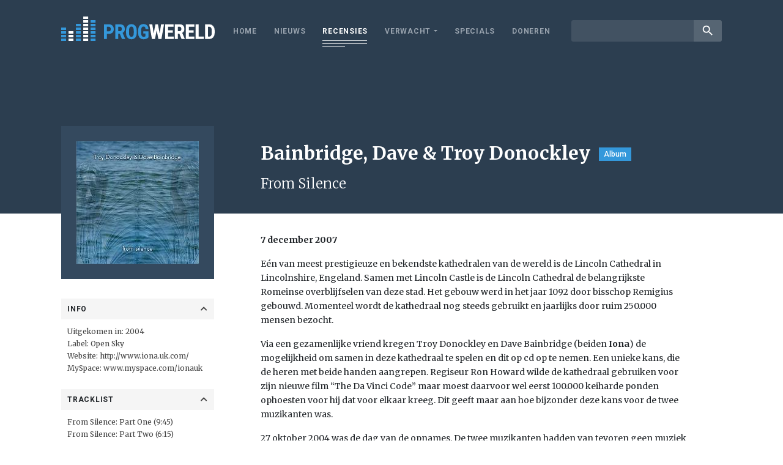

--- FILE ---
content_type: text/html; charset=UTF-8
request_url: https://www.progwereld.org/recensie/bainbridge-dave-troy-donockley-from-silence/
body_size: 11605
content:
<!DOCTYPE html>
<html lang="nl-NL" id="html" prefix="og: http://ogp.me/ns#">
<head>
    <!-- Global site tag (gtag.js) - Google Analytics -->
    <script async src="https://www.googletagmanager.com/gtag/js?id=UA-148577803-1"></script>
    <script>
        window.dataLayer = window.dataLayer || [];
        function gtag(){dataLayer.push(arguments);}
        gtag('js', new Date());

        gtag('config', 'UA-148577803-1');
    </script>
    <meta charset="UTF-8">
    <meta name="viewport" content="width=device-width, initial-scale=1.0, maximum-scale=1.0, user-scalable=no" />
    <title>Dave Bainbridge &#038; Troy Donockley &#8211; From Silence &#8211; Progwereld</title>
<meta name='robots' content='max-image-preview:large' />
	<style>img:is([sizes="auto" i], [sizes^="auto," i]) { contain-intrinsic-size: 3000px 1500px }</style>
	<!-- Tags generated by Easy Social Share Buttons for WordPress v7.3 - https://socialsharingplugin.com. You see this message only because you have debug mode ON -->
<meta property="og:locale" content="nl_NL" />
<meta property="og:type" content="article" />
<meta property="og:title" content="Dave Bainbridge &amp; Troy Donockley &#8211; From Silence" />
<meta property="og:description" content="Eén van meest prestigieuze en bekendste kathedralen van de wereld is de Lincoln Cathedral in Lincolnshire, Engeland. Samen met Lincoln Castle is" />
<meta property="og:url" content="https://www.progwereld.org/recensie/bainbridge-dave-troy-donockley-from-silence/" />
<meta property="og:site_name" content="Progwereld" />
<meta property="article:section" content="Nieuws" />
<meta property="og:image" content="https://www.progwereld.org/wp-content/uploads/2007/12/bainbridge-dave-troy-donockley-from-silence.jpg" />
<meta property="og:image:secure_url" content="https://www.progwereld.org/wp-content/uploads/2007/12/bainbridge-dave-troy-donockley-from-silence.jpg" />
<meta property="og:image:width" content="200" />
<meta property="og:image:height" content="200" />
<link rel='dns-prefetch' href='//cdnjs.cloudflare.com' />
<link rel='dns-prefetch' href='//fonts.googleapis.com' />
<script type="text/javascript">
/* <![CDATA[ */
window._wpemojiSettings = {"baseUrl":"https:\/\/s.w.org\/images\/core\/emoji\/16.0.1\/72x72\/","ext":".png","svgUrl":"https:\/\/s.w.org\/images\/core\/emoji\/16.0.1\/svg\/","svgExt":".svg","source":{"concatemoji":"https:\/\/www.progwereld.org\/wp-includes\/js\/wp-emoji-release.min.js?ver=6.8.3"}};
/*! This file is auto-generated */
!function(s,n){var o,i,e;function c(e){try{var t={supportTests:e,timestamp:(new Date).valueOf()};sessionStorage.setItem(o,JSON.stringify(t))}catch(e){}}function p(e,t,n){e.clearRect(0,0,e.canvas.width,e.canvas.height),e.fillText(t,0,0);var t=new Uint32Array(e.getImageData(0,0,e.canvas.width,e.canvas.height).data),a=(e.clearRect(0,0,e.canvas.width,e.canvas.height),e.fillText(n,0,0),new Uint32Array(e.getImageData(0,0,e.canvas.width,e.canvas.height).data));return t.every(function(e,t){return e===a[t]})}function u(e,t){e.clearRect(0,0,e.canvas.width,e.canvas.height),e.fillText(t,0,0);for(var n=e.getImageData(16,16,1,1),a=0;a<n.data.length;a++)if(0!==n.data[a])return!1;return!0}function f(e,t,n,a){switch(t){case"flag":return n(e,"\ud83c\udff3\ufe0f\u200d\u26a7\ufe0f","\ud83c\udff3\ufe0f\u200b\u26a7\ufe0f")?!1:!n(e,"\ud83c\udde8\ud83c\uddf6","\ud83c\udde8\u200b\ud83c\uddf6")&&!n(e,"\ud83c\udff4\udb40\udc67\udb40\udc62\udb40\udc65\udb40\udc6e\udb40\udc67\udb40\udc7f","\ud83c\udff4\u200b\udb40\udc67\u200b\udb40\udc62\u200b\udb40\udc65\u200b\udb40\udc6e\u200b\udb40\udc67\u200b\udb40\udc7f");case"emoji":return!a(e,"\ud83e\udedf")}return!1}function g(e,t,n,a){var r="undefined"!=typeof WorkerGlobalScope&&self instanceof WorkerGlobalScope?new OffscreenCanvas(300,150):s.createElement("canvas"),o=r.getContext("2d",{willReadFrequently:!0}),i=(o.textBaseline="top",o.font="600 32px Arial",{});return e.forEach(function(e){i[e]=t(o,e,n,a)}),i}function t(e){var t=s.createElement("script");t.src=e,t.defer=!0,s.head.appendChild(t)}"undefined"!=typeof Promise&&(o="wpEmojiSettingsSupports",i=["flag","emoji"],n.supports={everything:!0,everythingExceptFlag:!0},e=new Promise(function(e){s.addEventListener("DOMContentLoaded",e,{once:!0})}),new Promise(function(t){var n=function(){try{var e=JSON.parse(sessionStorage.getItem(o));if("object"==typeof e&&"number"==typeof e.timestamp&&(new Date).valueOf()<e.timestamp+604800&&"object"==typeof e.supportTests)return e.supportTests}catch(e){}return null}();if(!n){if("undefined"!=typeof Worker&&"undefined"!=typeof OffscreenCanvas&&"undefined"!=typeof URL&&URL.createObjectURL&&"undefined"!=typeof Blob)try{var e="postMessage("+g.toString()+"("+[JSON.stringify(i),f.toString(),p.toString(),u.toString()].join(",")+"));",a=new Blob([e],{type:"text/javascript"}),r=new Worker(URL.createObjectURL(a),{name:"wpTestEmojiSupports"});return void(r.onmessage=function(e){c(n=e.data),r.terminate(),t(n)})}catch(e){}c(n=g(i,f,p,u))}t(n)}).then(function(e){for(var t in e)n.supports[t]=e[t],n.supports.everything=n.supports.everything&&n.supports[t],"flag"!==t&&(n.supports.everythingExceptFlag=n.supports.everythingExceptFlag&&n.supports[t]);n.supports.everythingExceptFlag=n.supports.everythingExceptFlag&&!n.supports.flag,n.DOMReady=!1,n.readyCallback=function(){n.DOMReady=!0}}).then(function(){return e}).then(function(){var e;n.supports.everything||(n.readyCallback(),(e=n.source||{}).concatemoji?t(e.concatemoji):e.wpemoji&&e.twemoji&&(t(e.twemoji),t(e.wpemoji)))}))}((window,document),window._wpemojiSettings);
/* ]]> */
</script>
<style id='wp-emoji-styles-inline-css' type='text/css'>

	img.wp-smiley, img.emoji {
		display: inline !important;
		border: none !important;
		box-shadow: none !important;
		height: 1em !important;
		width: 1em !important;
		margin: 0 0.07em !important;
		vertical-align: -0.1em !important;
		background: none !important;
		padding: 0 !important;
	}
</style>
<link rel='stylesheet' id='wp-block-library-css' href='https://www.progwereld.org/wp-includes/css/dist/block-library/style.min.css?ver=6.8.3' type='text/css' media='all' />
<style id='classic-theme-styles-inline-css' type='text/css'>
/*! This file is auto-generated */
.wp-block-button__link{color:#fff;background-color:#32373c;border-radius:9999px;box-shadow:none;text-decoration:none;padding:calc(.667em + 2px) calc(1.333em + 2px);font-size:1.125em}.wp-block-file__button{background:#32373c;color:#fff;text-decoration:none}
</style>
<style id='global-styles-inline-css' type='text/css'>
:root{--wp--preset--aspect-ratio--square: 1;--wp--preset--aspect-ratio--4-3: 4/3;--wp--preset--aspect-ratio--3-4: 3/4;--wp--preset--aspect-ratio--3-2: 3/2;--wp--preset--aspect-ratio--2-3: 2/3;--wp--preset--aspect-ratio--16-9: 16/9;--wp--preset--aspect-ratio--9-16: 9/16;--wp--preset--color--black: #000000;--wp--preset--color--cyan-bluish-gray: #abb8c3;--wp--preset--color--white: #ffffff;--wp--preset--color--pale-pink: #f78da7;--wp--preset--color--vivid-red: #cf2e2e;--wp--preset--color--luminous-vivid-orange: #ff6900;--wp--preset--color--luminous-vivid-amber: #fcb900;--wp--preset--color--light-green-cyan: #7bdcb5;--wp--preset--color--vivid-green-cyan: #00d084;--wp--preset--color--pale-cyan-blue: #8ed1fc;--wp--preset--color--vivid-cyan-blue: #0693e3;--wp--preset--color--vivid-purple: #9b51e0;--wp--preset--gradient--vivid-cyan-blue-to-vivid-purple: linear-gradient(135deg,rgba(6,147,227,1) 0%,rgb(155,81,224) 100%);--wp--preset--gradient--light-green-cyan-to-vivid-green-cyan: linear-gradient(135deg,rgb(122,220,180) 0%,rgb(0,208,130) 100%);--wp--preset--gradient--luminous-vivid-amber-to-luminous-vivid-orange: linear-gradient(135deg,rgba(252,185,0,1) 0%,rgba(255,105,0,1) 100%);--wp--preset--gradient--luminous-vivid-orange-to-vivid-red: linear-gradient(135deg,rgba(255,105,0,1) 0%,rgb(207,46,46) 100%);--wp--preset--gradient--very-light-gray-to-cyan-bluish-gray: linear-gradient(135deg,rgb(238,238,238) 0%,rgb(169,184,195) 100%);--wp--preset--gradient--cool-to-warm-spectrum: linear-gradient(135deg,rgb(74,234,220) 0%,rgb(151,120,209) 20%,rgb(207,42,186) 40%,rgb(238,44,130) 60%,rgb(251,105,98) 80%,rgb(254,248,76) 100%);--wp--preset--gradient--blush-light-purple: linear-gradient(135deg,rgb(255,206,236) 0%,rgb(152,150,240) 100%);--wp--preset--gradient--blush-bordeaux: linear-gradient(135deg,rgb(254,205,165) 0%,rgb(254,45,45) 50%,rgb(107,0,62) 100%);--wp--preset--gradient--luminous-dusk: linear-gradient(135deg,rgb(255,203,112) 0%,rgb(199,81,192) 50%,rgb(65,88,208) 100%);--wp--preset--gradient--pale-ocean: linear-gradient(135deg,rgb(255,245,203) 0%,rgb(182,227,212) 50%,rgb(51,167,181) 100%);--wp--preset--gradient--electric-grass: linear-gradient(135deg,rgb(202,248,128) 0%,rgb(113,206,126) 100%);--wp--preset--gradient--midnight: linear-gradient(135deg,rgb(2,3,129) 0%,rgb(40,116,252) 100%);--wp--preset--font-size--small: 13px;--wp--preset--font-size--medium: 20px;--wp--preset--font-size--large: 36px;--wp--preset--font-size--x-large: 42px;--wp--preset--spacing--20: 0.44rem;--wp--preset--spacing--30: 0.67rem;--wp--preset--spacing--40: 1rem;--wp--preset--spacing--50: 1.5rem;--wp--preset--spacing--60: 2.25rem;--wp--preset--spacing--70: 3.38rem;--wp--preset--spacing--80: 5.06rem;--wp--preset--shadow--natural: 6px 6px 9px rgba(0, 0, 0, 0.2);--wp--preset--shadow--deep: 12px 12px 50px rgba(0, 0, 0, 0.4);--wp--preset--shadow--sharp: 6px 6px 0px rgba(0, 0, 0, 0.2);--wp--preset--shadow--outlined: 6px 6px 0px -3px rgba(255, 255, 255, 1), 6px 6px rgba(0, 0, 0, 1);--wp--preset--shadow--crisp: 6px 6px 0px rgba(0, 0, 0, 1);}:where(.is-layout-flex){gap: 0.5em;}:where(.is-layout-grid){gap: 0.5em;}body .is-layout-flex{display: flex;}.is-layout-flex{flex-wrap: wrap;align-items: center;}.is-layout-flex > :is(*, div){margin: 0;}body .is-layout-grid{display: grid;}.is-layout-grid > :is(*, div){margin: 0;}:where(.wp-block-columns.is-layout-flex){gap: 2em;}:where(.wp-block-columns.is-layout-grid){gap: 2em;}:where(.wp-block-post-template.is-layout-flex){gap: 1.25em;}:where(.wp-block-post-template.is-layout-grid){gap: 1.25em;}.has-black-color{color: var(--wp--preset--color--black) !important;}.has-cyan-bluish-gray-color{color: var(--wp--preset--color--cyan-bluish-gray) !important;}.has-white-color{color: var(--wp--preset--color--white) !important;}.has-pale-pink-color{color: var(--wp--preset--color--pale-pink) !important;}.has-vivid-red-color{color: var(--wp--preset--color--vivid-red) !important;}.has-luminous-vivid-orange-color{color: var(--wp--preset--color--luminous-vivid-orange) !important;}.has-luminous-vivid-amber-color{color: var(--wp--preset--color--luminous-vivid-amber) !important;}.has-light-green-cyan-color{color: var(--wp--preset--color--light-green-cyan) !important;}.has-vivid-green-cyan-color{color: var(--wp--preset--color--vivid-green-cyan) !important;}.has-pale-cyan-blue-color{color: var(--wp--preset--color--pale-cyan-blue) !important;}.has-vivid-cyan-blue-color{color: var(--wp--preset--color--vivid-cyan-blue) !important;}.has-vivid-purple-color{color: var(--wp--preset--color--vivid-purple) !important;}.has-black-background-color{background-color: var(--wp--preset--color--black) !important;}.has-cyan-bluish-gray-background-color{background-color: var(--wp--preset--color--cyan-bluish-gray) !important;}.has-white-background-color{background-color: var(--wp--preset--color--white) !important;}.has-pale-pink-background-color{background-color: var(--wp--preset--color--pale-pink) !important;}.has-vivid-red-background-color{background-color: var(--wp--preset--color--vivid-red) !important;}.has-luminous-vivid-orange-background-color{background-color: var(--wp--preset--color--luminous-vivid-orange) !important;}.has-luminous-vivid-amber-background-color{background-color: var(--wp--preset--color--luminous-vivid-amber) !important;}.has-light-green-cyan-background-color{background-color: var(--wp--preset--color--light-green-cyan) !important;}.has-vivid-green-cyan-background-color{background-color: var(--wp--preset--color--vivid-green-cyan) !important;}.has-pale-cyan-blue-background-color{background-color: var(--wp--preset--color--pale-cyan-blue) !important;}.has-vivid-cyan-blue-background-color{background-color: var(--wp--preset--color--vivid-cyan-blue) !important;}.has-vivid-purple-background-color{background-color: var(--wp--preset--color--vivid-purple) !important;}.has-black-border-color{border-color: var(--wp--preset--color--black) !important;}.has-cyan-bluish-gray-border-color{border-color: var(--wp--preset--color--cyan-bluish-gray) !important;}.has-white-border-color{border-color: var(--wp--preset--color--white) !important;}.has-pale-pink-border-color{border-color: var(--wp--preset--color--pale-pink) !important;}.has-vivid-red-border-color{border-color: var(--wp--preset--color--vivid-red) !important;}.has-luminous-vivid-orange-border-color{border-color: var(--wp--preset--color--luminous-vivid-orange) !important;}.has-luminous-vivid-amber-border-color{border-color: var(--wp--preset--color--luminous-vivid-amber) !important;}.has-light-green-cyan-border-color{border-color: var(--wp--preset--color--light-green-cyan) !important;}.has-vivid-green-cyan-border-color{border-color: var(--wp--preset--color--vivid-green-cyan) !important;}.has-pale-cyan-blue-border-color{border-color: var(--wp--preset--color--pale-cyan-blue) !important;}.has-vivid-cyan-blue-border-color{border-color: var(--wp--preset--color--vivid-cyan-blue) !important;}.has-vivid-purple-border-color{border-color: var(--wp--preset--color--vivid-purple) !important;}.has-vivid-cyan-blue-to-vivid-purple-gradient-background{background: var(--wp--preset--gradient--vivid-cyan-blue-to-vivid-purple) !important;}.has-light-green-cyan-to-vivid-green-cyan-gradient-background{background: var(--wp--preset--gradient--light-green-cyan-to-vivid-green-cyan) !important;}.has-luminous-vivid-amber-to-luminous-vivid-orange-gradient-background{background: var(--wp--preset--gradient--luminous-vivid-amber-to-luminous-vivid-orange) !important;}.has-luminous-vivid-orange-to-vivid-red-gradient-background{background: var(--wp--preset--gradient--luminous-vivid-orange-to-vivid-red) !important;}.has-very-light-gray-to-cyan-bluish-gray-gradient-background{background: var(--wp--preset--gradient--very-light-gray-to-cyan-bluish-gray) !important;}.has-cool-to-warm-spectrum-gradient-background{background: var(--wp--preset--gradient--cool-to-warm-spectrum) !important;}.has-blush-light-purple-gradient-background{background: var(--wp--preset--gradient--blush-light-purple) !important;}.has-blush-bordeaux-gradient-background{background: var(--wp--preset--gradient--blush-bordeaux) !important;}.has-luminous-dusk-gradient-background{background: var(--wp--preset--gradient--luminous-dusk) !important;}.has-pale-ocean-gradient-background{background: var(--wp--preset--gradient--pale-ocean) !important;}.has-electric-grass-gradient-background{background: var(--wp--preset--gradient--electric-grass) !important;}.has-midnight-gradient-background{background: var(--wp--preset--gradient--midnight) !important;}.has-small-font-size{font-size: var(--wp--preset--font-size--small) !important;}.has-medium-font-size{font-size: var(--wp--preset--font-size--medium) !important;}.has-large-font-size{font-size: var(--wp--preset--font-size--large) !important;}.has-x-large-font-size{font-size: var(--wp--preset--font-size--x-large) !important;}
:where(.wp-block-post-template.is-layout-flex){gap: 1.25em;}:where(.wp-block-post-template.is-layout-grid){gap: 1.25em;}
:where(.wp-block-columns.is-layout-flex){gap: 2em;}:where(.wp-block-columns.is-layout-grid){gap: 2em;}
:root :where(.wp-block-pullquote){font-size: 1.5em;line-height: 1.6;}
</style>
<link rel='stylesheet' id='fonts-css' href='https://fonts.googleapis.com/css?family=Merriweather%3A300%2C400%2C700%2C900%7CRoboto%3A300%2C400%2C500%2C700%2C900%7CRoboto+Condensed%3A400%2C700%7CMaterial+Icons&#038;ver=6.8.3' type='text/css' media='all' />
<link rel='stylesheet' id='custom-bootstrap-css' href='https://www.progwereld.org/wp-content/themes/digiboost-theme/assets/plugins/bootstrap/css/bootstrap.min.css?ver=1626807635' type='text/css' media='all' />
<link rel='stylesheet' id='custom-fontawesome-css' href='https://www.progwereld.org/wp-content/themes/digiboost-theme/assets/plugins/fontawesome/css/all.min.css?ver=1626807637' type='text/css' media='all' />
<link rel='stylesheet' id='custom-slick-css' href='https://www.progwereld.org/wp-content/themes/digiboost-theme/assets/plugins/slick/slick.css?ver=1626807633' type='text/css' media='all' />
<link rel='stylesheet' id='custom-ladda-css' href='https://www.progwereld.org/wp-content/themes/digiboost-theme/assets/plugins/ladda/ladda-themeless.min.css?ver=1626807633' type='text/css' media='all' />
<link rel='stylesheet' id='custom-select2-css' href='https://www.progwereld.org/wp-content/themes/digiboost-theme/assets/plugins/select2/css/select2.min.css?ver=1626807639' type='text/css' media='all' />
<link rel='stylesheet' id='custom-select2-bootstrap4-css' href='https://www.progwereld.org/wp-content/themes/digiboost-theme/assets/plugins/select2-bootstrap4/select2-bootstrap4.min.css?ver=1626807632' type='text/css' media='all' />
<link rel='stylesheet' id='custom-main-css' href='https://www.progwereld.org/wp-content/themes/digiboost-theme/assets/css/main.css?ver=1714991821' type='text/css' media='all' />
<link rel='stylesheet' id='arve-css' href='https://www.progwereld.org/wp-content/plugins/advanced-responsive-video-embedder/build/main.css?ver=1763987136' type='text/css' media='all' />
<link rel='stylesheet' id='easy-social-share-buttons-subscribe-css' href='https://www.progwereld.org/wp-content/plugins/easy-social-share-buttons3/assets/css/essb-subscribe.min.css?ver=7.3' type='text/css' media='all' />
<link rel='stylesheet' id='easy-social-share-buttons-css' href='https://www.progwereld.org/wp-content/plugins/easy-social-share-buttons3/assets/css/easy-social-share-buttons.min.css?ver=7.3' type='text/css' media='all' />
<script type="text/javascript" src="https://www.progwereld.org/wp-includes/js/jquery/jquery.min.js?ver=3.7.1" id="jquery-core-js"></script>
<script type="text/javascript" src="https://www.progwereld.org/wp-includes/js/jquery/jquery-migrate.min.js?ver=3.4.1" id="jquery-migrate-js"></script>
<script type="text/javascript" src="https://cdnjs.cloudflare.com/ajax/libs/popper.js/1.14.3/umd/popper.min.js?ver=6.8.3" id="popper-js"></script>
<link rel="https://api.w.org/" href="https://www.progwereld.org/wp-json/" /><link rel="EditURI" type="application/rsd+xml" title="RSD" href="https://www.progwereld.org/xmlrpc.php?rsd" />
<meta name="generator" content="WordPress 6.8.3" />
<link rel="canonical" href="https://www.progwereld.org/recensie/bainbridge-dave-troy-donockley-from-silence/" />
<link rel='shortlink' href='https://www.progwereld.org/?p=723' />
<link rel="alternate" title="oEmbed (JSON)" type="application/json+oembed" href="https://www.progwereld.org/wp-json/oembed/1.0/embed?url=https%3A%2F%2Fwww.progwereld.org%2Frecensie%2Fbainbridge-dave-troy-donockley-from-silence%2F" />
<link rel="alternate" title="oEmbed (XML)" type="text/xml+oembed" href="https://www.progwereld.org/wp-json/oembed/1.0/embed?url=https%3A%2F%2Fwww.progwereld.org%2Frecensie%2Fbainbridge-dave-troy-donockley-from-silence%2F&#038;format=xml" />
<link rel="icon" href="https://www.progwereld.org/wp-content/uploads/2019/09/progwereldfavicon-1-150x150.png" sizes="32x32" />
<link rel="icon" href="https://www.progwereld.org/wp-content/uploads/2019/09/progwereldfavicon-1-200x200.png" sizes="192x192" />
<link rel="apple-touch-icon" href="https://www.progwereld.org/wp-content/uploads/2019/09/progwereldfavicon-1-200x200.png" />
<meta name="msapplication-TileImage" content="https://www.progwereld.org/wp-content/uploads/2019/09/progwereldfavicon-1.png" />

</head>

<body class="wp-singular review-template-default single single-review postid-723 wp-theme-digiboost-theme essb-7.3">

<script async src="https://pagead2.googlesyndication.com/pagead/js/adsbygoogle.js?client=ca-pub-4337341795898054"
        crossorigin="anonymous"></script>

<div class="site-wrapper">
    <header class="site-header">
        <div class="container site-header-container">
            <a class="site-logo" href="https://www.progwereld.org">
                <img src="https://www.progwereld.org/wp-content/themes/digiboost-theme/assets/img/logo.svg" alt="ProgWereld" class="img-fluid logo-img">
            </a>
            <button class="open-menu-btn" id="open-menu-btn" type="button"> <span class="lines"></span> </button>
            <div class="nav-wrapper">
                <div class="nav-container">
                    <nav class="site-nav">
                        <ul id="menu-main-menu" class="site-nav-list"><li id="menu-item-20091891" class="menu-item menu-item-type-post_type menu-item-object-page menu-item-home menu-item-20091891"><a href="https://www.progwereld.org/">Home</a></li>
<li id="menu-item-20091892" class="menu-item menu-item-type-post_type menu-item-object-page menu-item-20091892"><a href="https://www.progwereld.org/nieuws/">Nieuws</a></li>
<li id="menu-item-20091896" class="menu-item menu-item-type-post_type menu-item-object-page menu-item-20091896 current-menu-item"><a href="https://www.progwereld.org/recensies/">Recensies</a></li>
<li id="menu-item-20091900" class="menu-item menu-item-type-custom menu-item-object-custom menu-item-has-children menu-item-20091900"><a href="#">Verwacht</a>
<ul class="sub-menu">
	<li id="menu-item-20091898" class="menu-item menu-item-type-post_type menu-item-object-page menu-item-20091898"><a href="https://www.progwereld.org/verwachte-albums/">Verwachte albums</a></li>
	<li id="menu-item-20091899" class="menu-item menu-item-type-post_type menu-item-object-page menu-item-20091899"><a href="https://www.progwereld.org/verwachte-concerten/">Verwachte concerten</a></li>
</ul>
</li>
<li id="menu-item-20096509" class="menu-item menu-item-type-post_type menu-item-object-page menu-item-20096509"><a href="https://www.progwereld.org/specials/">Specials</a></li>
<li id="menu-item-20104803" class="menu-item menu-item-type-post_type menu-item-object-page menu-item-20104803"><a href="https://www.progwereld.org/doneren/">Doneren</a></li>
</ul>                    </nav>
                    <div class="search">
                        <form method="get" action="https://www.progwereld.org/">
                            <div class="input-group input-group-sm">
                                <input type="text" class="form-control" name="s">
                                <div class="input-group-append">
                                    <button class="btn btn-link" type="submit"><i class="material-icons">search</i></button>
                                </div>
                            </div>
                        </form>
                    </div>
                </div>
            </div>
        </div>
    </header>

    
        <section class="review-header">
            <div class="container">
                <div class="row no-gutters">
                    <div class="col-md-3 ">
                        <div class="mobile-review-image"><img width="200" height="200" src="https://www.progwereld.org/wp-content/uploads/2007/12/bainbridge-dave-troy-donockley-from-silence.jpg" class="attachment-review size-review wp-post-image" alt="" decoding="async" srcset="https://www.progwereld.org/wp-content/uploads/2007/12/bainbridge-dave-troy-donockley-from-silence.jpg 200w, https://www.progwereld.org/wp-content/uploads/2007/12/bainbridge-dave-troy-donockley-from-silence-150x150.jpg 150w" sizes="(max-width: 200px) 100vw, 200px" /></div>
                    </div>
                    <div class="col-md-9 col-review-right">
                        
                                                    <h1 class="review-title">Bainbridge, Dave &amp; Troy Donockley<label class="label">Album</label></h1>
                            <h2 class="review-subtitle">From Silence</h2>
                                            </div>
                </div>
            </div>
        </section>

        <section class="review-body">
            <div class="container">
                <div class="row no-gutters">
                    <div class="col-md-3">
                        <div class="review-sidebar">
                            <div class="review-image">
                                <img width="200" height="200" src="https://www.progwereld.org/wp-content/uploads/2007/12/bainbridge-dave-troy-donockley-from-silence.jpg" class="attachment-review size-review wp-post-image" alt="" decoding="async" srcset="https://www.progwereld.org/wp-content/uploads/2007/12/bainbridge-dave-troy-donockley-from-silence.jpg 200w, https://www.progwereld.org/wp-content/uploads/2007/12/bainbridge-dave-troy-donockley-from-silence-150x150.jpg 150w" sizes="(max-width: 200px) 100vw, 200px" />                            </div>
                                                                                                                            <div class="review-field">
                                        <div class="review-field-label " data-toggle="collapse" data-target="#review-overige">Info <i class="fa fa-chevron-up"></i></div>
                                        <div class="review-field-value collapse show" id="review-overige">
                                            <div class="value-content">
                                                Uitgekomen in: 2004<br />
Label: <a target="_blank" href="http://www.iona.uk.com">Open Sky<br />
</a>Website: <a href="http://www.iona.uk.com/">http://www.iona.uk.com/</a><br />
MySpace: <a target="_blank" href="http://www.myspace.com/ionauk">www.myspace.com/ionauk</a>                                            </div>
                                        </div>
                                    </div>
                                                                                                                                                                                            <div class="review-field">
                                        <div class="review-field-label " data-toggle="collapse" data-target="#review-tracklist">Tracklist <i class="fa fa-chevron-up"></i></div>
                                        <div class="review-field-value collapse show" id="review-tracklist">
                                            <div class="value-content">
                                                From Silence: Part One (9:45)<br />
From Silence: Part Two (6:15)<br />
From Silence: Part Three (15:51)<br />
From Silence: Part Four: (9:04)<br />
From Silence: Part Five (9:44)<br />
From Silence: Part Six (5:35)                                            </div>
                                        </div>
                                    </div>
                                                                                                                                <div class="review-field">
                                        <div class="review-field-label collapsed" data-toggle="collapse" data-target="#review-bezetting">Bezetting <i class="fa fa-chevron-up"></i></div>
                                        <div class="review-field-value collapse " id="review-bezetting">
                                            <div class="value-content">
                                                Dave Bainbridge: toetsen, gitaar, bouzouki<br />
Troy Donockley: diversen fluiten, uilleann pipes, akoestische gitaar, zang                                            </div>
                                        </div>
                                    </div>
                                                                                                                                <div class="review-field">
                                        <div class="review-field-label collapsed" data-toggle="collapse" data-target="#review-discografie">Discografie <i class="fa fa-chevron-up"></i></div>
                                        <div class="review-field-value collapse " id="review-discografie">
                                            <div class="value-content">
                                                Dave Bainbridge:<br />
From Silence (2004)<br />
Veil Of Gossamer (2004)<br />
Troy Donockley:<br />
From Silence (2004)<br />
The Pursuit Of Illusion (2003)<br />
The Unseen Stream (1998)<br />
Met Iona:<br />
The Circling Hour (2006)<br />
The River Flows - Anthology Volume 1 (2003)<br />
Open Sky (2000)<br />
Woven Chord (live) (1999)<br />
Heaven's Bright Sun (live) (1997)<br />
Journey Into The Morn (1995)<br />
Beyond These Shores (1993)<br />
The Book Of Kells (1992)<br />
Iona (1990)                                            </div>
                                        </div>
                                    </div>
                                                                                                                        
                                                    </div>
                    </div>
                    <div class="col-md-9 col-review-right">
                        
    <p class="post-author">
        7 december 2007    </p>
                        <div class="review-content">
                            <p style="text-align: center">
<p>Eén van meest prestigieuze en bekendste kathedralen van de wereld is de Lincoln Cathedral in Lincolnshire, Engeland. Samen met Lincoln Castle is de Lincoln Cathedral de belangrijkste Romeinse overblijfselen van deze stad. Het gebouw werd in het jaar 1092 door bisschop Remigius gebouwd. Momenteel wordt de kathedraal nog steeds gebruikt en jaarlijks door ruim 250.000 mensen bezocht.</p>
<p>Via een gezamenlijke vriend kregen Troy Donockley en Dave Bainbridge (beiden <strong>Iona</strong>) de mogelijkheid om samen in deze kathedraal te spelen en dit op cd op te nemen. Een unieke kans, die de heren met beide handen aangrepen. Regiseur Ron Howard wilde de kathedraal gebruiken voor zijn nieuwe film &#8220;The Da Vinci Code&#8221; maar moest daarvoor wel eerst 100.000 keiharde ponden ophoesten voor hij dat voor elkaar kreeg. Dit geeft maar aan hoe bijzonder deze kans voor de twee muzikanten was.</p>
<p>27 oktober 2004 was de dag van de opnames. De twee muzikanten hadden van tevoren geen muziek geschreven, ze hadden alleen bepaald welke instrumenten ze zouden gebruiken. Ze wilden zo veel mogelijk hun inspiratie uit de unieke omgeving halen. De zeventig minuten muziek zijn in één stuk, dus zonder breaks, opgenomen. Ook na afloop is er op geen enkele wijze aan de muziek gesleuteld. Het geheel is op een heel speciale manier opgenomen. Er is gebruik gemaakt van de zgn.&#8217;binaural recording&#8217;. Deze opnametechniek komt vooral tot zijn recht wanneer je het geheel onder de koptelefoon beluistert. Ik moet ook meteen zeggen dat de cd fantastisch klinkt en dat hij inderdaad onder de koptelefoon het beste tot zijn recht komt. Wanneer je naar de muziek luistert heb je echt het gevoel dat je in de kathedraal op de voorste rij op zo&#8217;n breekbaar houten stoeltje zit. Alles komt zo natuurlijk over dat je als luisteraar het gevoel krijgt getrakteerd te worden op een privé-concert. Dat komt ook omdat je echt alles hoort: het kraken van de stoel waar ze op zitten en je hoort bijvoorbeeld ook hoe Troy Donockley voorzichtig zijn fluit weglegt en zijn uilleann pipes oppakt.</p>
<p>Dan de muziek zelf. Het heeft geen zin om de nummers apart te bespreken. Ik kan het beste alleen een sfeerimpressie proberen te geven. Allereerst moet je echt voor de muziek gaan zitten (met de koptelefoon op dus). De muziek eist je volledige aandacht, anders zal je de plaat zeker als &#8216;saai&#8217; bestempelen. De twee muzikanten spelen prachtig, helemaal als je bedenkt dat alles geïmproviseerd is. Zacht ambient-achtig toetsenspel, breekbaar fluitspel en het warme geluid van de uileann pipes van Donockley zijn de ingrediënten van de muziek. Je hoort dat ze beiden helemaal in de muziek opgaan en ook dat maakt het geheel zo speciaal. In het boekje staat ook vermeld dat Bainbridge elektrische gitaar speelt, maar ik moet zeggen dat ik hem nergens heb kunnen horen. Verwacht dus geen gitaarsolo&#8217;s, want die komen op het hele schijfje niet voor. Wel hoor je in <em>From Silence: Part Four </em>heel duidelijk zijn spel op de bouzouki en dat maakt dat nummer ook tot één van de beste tracks op deze cd.</p>
<p>Heeft deze sfeerimpressie je nieuwsgierigheid gewekt, dan kan ik je zeker aanraden deze cd aan te schaffen. Je zal zeventig minuten even helemaal van de wereld zijn en je prima kunnen ontspannen.</p>
<p><strong>Maarten Goossensen</strong></p>
<p>DVD:<br />
<a href="https://partnerprogramma.bol.com/click/click?p=1&amp;t=url&amp;s=32307&amp;f=BTN&amp;url=http%3A%2F%2Fwww.bol.com%2Fnl%2Fp%2Ffrom-silence%2F1002004000120848%2F&amp;name=progwereld" target="_blank" rel="noopener noreferrer"><img decoding="async" id="promobtn" title="Koop bij bol.com" src="https://www.bol.com/nl/upload/partnerprogramma/promobtn/btn_promo_koop_dark_large.png" alt="Koop bij bol.com" /></a></p>
                        </div>
                        <div class="post-share">
     <div class="essb_links essb_displayed_1568894599 essb_share essb_template_clear-retina essb_582764612 essb_size_m print-no" id="essb_displayed_1568894599_582764612" data-essb-postid="723" data-essb-position="1568894599" data-essb-button-style="icon" data-essb-template="clear-retina" data-essb-counter-pos="hidden" data-essb-url="https://www.progwereld.org/recensie/bainbridge-dave-troy-donockley-from-silence/" data-essb-fullurl="https://www.progwereld.org/recensie/bainbridge-dave-troy-donockley-from-silence/" data-essb-instance="582764612"><ul class="essb_links_list essb_force_hide_name essb_force_hide"><li class="essb_item essb_link_facebook nolightbox"> <a href="https://www.facebook.com/sharer/sharer.php?u=https%3A%2F%2Fwww.progwereld.org%2Frecensie%2Fbainbridge-dave-troy-donockley-from-silence%2F&t=Dave+Bainbridge+%26amp%3B+Troy+Donockley+%26%238211%3B+From+Silence" title="Share on Facebook" onclick="essb.window(&#39;https://www.facebook.com/sharer/sharer.php?u=https%3A%2F%2Fwww.progwereld.org%2Frecensie%2Fbainbridge-dave-troy-donockley-from-silence%2F&t=Dave+Bainbridge+%26amp%3B+Troy+Donockley+%26%238211%3B+From+Silence&#39;,&#39;facebook&#39;,&#39;582764612&#39;); return false;" target="_blank" rel="nofollow" class="nolightbox" ><span class="essb_icon essb_icon_facebook"></span><span class="essb_network_name essb_noname"></span></a></li><li class="essb_item essb_link_twitter nolightbox"> <a href="#" title="Share on Twitter" onclick="essb.window(&#39;https://twitter.com/intent/tweet?text=Dave%20Bainbridge%20%26%20Troy%20Donockley%20-%20From%20Silence&amp;url=https%3A%2F%2Fwww.progwereld.org%2Frecensie%2Fbainbridge-dave-troy-donockley-from-silence%2F&amp;counturl=https%3A%2F%2Fwww.progwereld.org%2Frecensie%2Fbainbridge-dave-troy-donockley-from-silence%2F&#39;,&#39;twitter&#39;,&#39;582764612&#39;); return false;" target="_blank" rel="nofollow" class="nolightbox" ><span class="essb_icon essb_icon_twitter"></span><span class="essb_network_name essb_noname"></span></a></li><li class="essb_item essb_link_linkedin nolightbox"> <a href="https://www.linkedin.com/shareArticle?mini=true&amp;ro=true&amp;trk=EasySocialShareButtons&amp;title=Dave+Bainbridge+%2526amp%253B+Troy+Donockley+%2526%25238211%253B+From+Silence&amp;url=https%3A%2F%2Fwww.progwereld.org%2Frecensie%2Fbainbridge-dave-troy-donockley-from-silence%2F" title="Share on LinkedIn" onclick="essb.window(&#39;https://www.linkedin.com/shareArticle?mini=true&amp;ro=true&amp;trk=EasySocialShareButtons&amp;title=Dave+Bainbridge+%2526amp%253B+Troy+Donockley+%2526%25238211%253B+From+Silence&amp;url=https%3A%2F%2Fwww.progwereld.org%2Frecensie%2Fbainbridge-dave-troy-donockley-from-silence%2F&#39;,&#39;linkedin&#39;,&#39;582764612&#39;); return false;" target="_blank" rel="nofollow" class="nolightbox" ><span class="essb_icon essb_icon_linkedin"></span><span class="essb_network_name essb_noname"></span></a></li><li class="essb_item essb_link_mail nolightbox"> <a href="#" title="Share on Email" onclick="essb_open_mailform(&#39;582764612&#39;); return false;" target="_blank" rel="nofollow" class="nolightbox" ><span class="essb_icon essb_icon_mail"></span><span class="essb_network_name essb_noname"></span></a></li></ul></div></div>
                                            </div>
                </div>
            </div>
        </section>

    


<footer class="site-footer">
    <div class="site-footer-top">
        <div class="container">
            <div class="row">
                <div class="col-md-4">
                    <div class="about-us">
                        <h6>Over ProgWereld</h6>
                        <p>Welkom bij Progwereld. Dit is dé Nederlandse webpagina op het gebied van progressieve en symfonische rock.</p>
                        <p><a href="https://www.progwereld.org/over-ons">Lees verder</a></p>
                    </div>
                </div>
                <div class="col-md-2 ml-md-auto mt-5 mt-md-0">
                    <nav class="footer-nav">
                        <ul>
                            <li><h6><a href="https://www.progwereld.org/contact">Contact</a></h6></li>
                            <li><h6><a href="https://www.progwereld.org/adverteren">Adverteren</a></h6></li>
                            <li><h6><a href="https://www.progwereld.org/de-stichting">De Stichting</a></h6></li>
                            <li><h6><a href="https://www.progwereld.org/team">Team</a></h6></li>
                            <li><h6><a href="https://www.progwereld.org/over-ons">Over ons</a></h6></li>
                            <li><h6><a href="https://www.progwereld.org/privacy">Privacy</a></h6></li>
                            <li><h6><a href="https://www.progwereld.org/disclaimer">Disclaimer</a></h6></li>
                        </ul>
                    </nav>
                </div>
                <div class="col-md-4 mt-5 mt-md-0">
                    <h6>Blijf op de hoogte</h6>
                    <p>Meld je aan voor onze wekelijkse nieuwsbrief en mis helemaal niets.</p>
                    <script>(function() {
	window.mc4wp = window.mc4wp || {
		listeners: [],
		forms: {
			on: function(evt, cb) {
				window.mc4wp.listeners.push(
					{
						event   : evt,
						callback: cb
					}
				);
			}
		}
	}
})();
</script><!-- Mailchimp for WordPress v4.10.8 - https://wordpress.org/plugins/mailchimp-for-wp/ --><form id="mc4wp-form-1" class="mc4wp-form mc4wp-form-20091864" method="post" data-id="20091864" data-name="Nieuwsbriefing aanmelding" ><div class="mc4wp-form-fields"><div class="input-group input-group-sm">
  <input type="email" name="EMAIL" class="form-control" placeholder="E-mailadres" required />
  <div class="input-group-append">
    <button type="submit" class="btn btn-dark ladda-button">
      Aanmelden
    </button>
  </div>
</div>
</div><label style="display: none !important;">Laat dit veld leeg als je een mens bent: <input type="text" name="_mc4wp_honeypot" value="" tabindex="-1" autocomplete="off" /></label><input type="hidden" name="_mc4wp_timestamp" value="1768646615" /><input type="hidden" name="_mc4wp_form_id" value="20091864" /><input type="hidden" name="_mc4wp_form_element_id" value="mc4wp-form-1" /><div class="mc4wp-response"></div></form><!-- / Mailchimp for WordPress Plugin -->                </div>
                <div class="col-md-2 mt-5 mt-md-0">
                    <a href="https://www.facebook.com/Progwereld" target="_blank" class="social">
                        <i class="fab fa-facebook-f"></i>
                    </a>
                    <a href="https://www.twitter.com/progwereld" target="_blank" class="social">
                        <i class="fab fa-twitter"></i>
                    </a>
                    <a href="https://www.instagram.com/progwereld/" target="_blank" class="social">
                        <i class="fab fa-instagram"></i>
                    </a>
                </div>
            </div>
        </div>
    </div>
    <div class="site-footer-bottom">
        <div class="container">
            <div class="digiboost">
                <a href="https://www.digiboost.nl" target="_blank">
                    <img src="https://www.progwereld.org/wp-content/themes/digiboost-theme/assets/img/digiboost.png" width="45" class="img-fluid">
                    <div>Powered by DigiBoost</div>
                </a>
            </div>
            <p class="copyright">Copyright © 2001 - 2026 ProgWereld. Alle rechten voorbehouden. </p>
        </div>
    </div>
</footer>





</div>

<!--
<div class="modal view-modal" id="view-modal">
    <div class="modal-dialog modal-dialog-centered">
        <button type="button" class="btn close-modal-btn" data-dismiss="modal"><i class="fa fa-times"></i></button>
        <div class="modal-content" data-modal-loading-text="">

        </div>
    </div>
</div>
-->

<div class="modal view-modal" id="view-modal">
    <div class="modal-dialog">
        <div class="modal-content" data-modal-loading-text="">



        </div>
    </div>
</div>


<div class="modal" id="contact-modal">
    <div class="modal-dialog">
        <div class="modal-content" data-modal-loading-text="">

            <div class="modal-header">
                <h4 class="modal-title">Sending promotional material from outside the EU</h4>
                <button type="button" class="close" data-dismiss="modal">&times;</button>
            </div>

            <div class="modal-body">
                <p>When sending promotional material from outside the EU to our addresses the package requires a CN22 form. These are available at the post office or agency, or online.</p>
                <p>Please keep these suggestions in mind:</p>
                <ul>
                    <li>Item category: use "promotional material", do NOT use "gift" and preferably not "commercial sample"!</li>
                    <li>Description: the contents, so "CD", "DVD", "book", etc.</li>
                    <li>In the Description field, you could also write "promotional material, no commercial value"</li>
                    <li>Value: 0, or the promotional value (something like 2 USD/EUR/GBP per promo item)
                </ul>
                <p>If you use any other values for the category or value, we are being charged to pay extra taxes, so we will not collect the package.</p>
            </div>

            <!-- Modal footer -->
            <div class="modal-footer">
                <button type="button" class="btn btn-outline-dark" data-dismiss="modal">Close</button>
            </div>
        </div>
    </div>
</div>


<script type="speculationrules">
{"prefetch":[{"source":"document","where":{"and":[{"href_matches":"\/*"},{"not":{"href_matches":["\/wp-*.php","\/wp-admin\/*","\/wp-content\/uploads\/*","\/wp-content\/*","\/wp-content\/plugins\/*","\/wp-content\/themes\/digiboost-theme\/*","\/*\\?(.+)"]}},{"not":{"selector_matches":"a[rel~=\"nofollow\"]"}},{"not":{"selector_matches":".no-prefetch, .no-prefetch a"}}]},"eagerness":"conservative"}]}
</script>
<script>(function() {function maybePrefixUrlField () {
  const value = this.value.trim()
  if (value !== '' && value.indexOf('http') !== 0) {
    this.value = 'http://' + value
  }
}

const urlFields = document.querySelectorAll('.mc4wp-form input[type="url"]')
for (let j = 0; j < urlFields.length; j++) {
  urlFields[j].addEventListener('blur', maybePrefixUrlField)
}
})();</script><script> var essbInstagramUpdater = {"nonce":"f0ad0ac119","ajaxurl":"https:\/\/www.progwereld.org\/wp-admin\/admin-ajax.php"};</script><script type="text/javascript" src="https://www.progwereld.org/wp-content/themes/digiboost-theme/assets/plugins/bootstrap/js/bootstrap.min.js?ver=1626807636" id="custom-bootstrap-js"></script>
<script type="text/javascript" src="https://www.progwereld.org/wp-content/themes/digiboost-theme/assets/plugins/slick/slick.min.js?ver=1626807633" id="custom-slick-js"></script>
<script type="text/javascript" src="https://www.progwereld.org/wp-content/themes/digiboost-theme/assets/plugins/jquery-validation/jquery.validate.fix.min.js?ver=1626807635" id="custom-jquery-validate-js"></script>
<script type="text/javascript" src="https://www.progwereld.org/wp-content/themes/digiboost-theme/assets/plugins/ladda/spin.min.js?ver=1626807634" id="custom-ladda-spin-js"></script>
<script type="text/javascript" src="https://www.progwereld.org/wp-content/themes/digiboost-theme/assets/plugins/ladda/ladda.min.js?ver=1626807634" id="custom-ladda-js"></script>
<script type="text/javascript" src="https://www.progwereld.org/wp-content/themes/digiboost-theme/assets/plugins/select2/js/select2.min.js?ver=1626807639" id="custom-select2-js"></script>
<script type="text/javascript" src="https://www.progwereld.org/wp-content/themes/digiboost-theme/assets/plugins/select2/js/i18n/nl.js?ver=1626807648" id="custom-select2-nl-js"></script>
<script type="text/javascript" id="custom-main-js-extra">
/* <![CDATA[ */
var main = {"ajax_url":"https:\/\/www.progwereld.org\/wp-admin\/admin-ajax.php","query":"{\"page\":\"\",\"review\":\"bainbridge-dave-troy-donockley-from-silence\",\"post_type\":\"review\",\"name\":\"bainbridge-dave-troy-donockley-from-silence\"}","max_page":"0"};
/* ]]> */
</script>
<script type="text/javascript" src="https://www.progwereld.org/wp-content/themes/digiboost-theme/assets/js/main.js?ver=1626807631" id="custom-main-js"></script>
<script type="text/javascript" src="https://www.progwereld.org/wp-content/plugins/easy-social-share-buttons3/assets/js/essb-core.min.js?ver=7.3" id="easy-social-share-buttons-core-js"></script>
<script type="text/javascript" id="easy-social-share-buttons-core-js-after">
/* <![CDATA[ */
var essb_settings = {"ajax_url":"https:\/\/www.progwereld.org\/wp-admin\/admin-ajax.php","essb3_nonce":"fead86f0e9","essb3_plugin_url":"https:\/\/www.progwereld.org\/wp-content\/plugins\/easy-social-share-buttons3","essb3_stats":false,"essb3_ga":false,"blog_url":"https:\/\/www.progwereld.org\/","post_id":"723"};
/* ]]> */
</script>
<script type="text/javascript" defer src="https://www.progwereld.org/wp-content/plugins/mailchimp-for-wp/assets/js/forms.js?ver=4.10.8" id="mc4wp-forms-api-js"></script>
<div class="essb_mailform" data-error="Please fill all form fields"><div class="essb_mailform_header"><div class="heading">Send this to a friend</div></div><div class="essb_mailform_content"><input type="text" id="essb_mailform_from" class="essb_mailform_content_input" placeholder="Your email"/><input type="text" id="essb_mailform_from_name" class="essb_mailform_content_input" placeholder="Your name"/><input type="text" id="essb_mailform_to" class="essb_mailform_content_input" placeholder="Recipient email"/><div class="essb_mailform_content_buttons"><button id="essb_mailform_btn_submit" class="essb_mailform_content_button" onclick="essb_mailform_send();">Send</button><button id="essb_mailform_btn_cancel" class="essb_mailform_content_button" onclick="essb_close_mailform(); return false;">Cancel</button></div><input type="hidden" id="essb_mail_salt" value="1671697230"/><input type="hidden" id="essb_mail_instance" value=""/><input type="hidden" id="essb_mail_post" value=""/></div></div><div class="essb_mailform_shadow"></div><script type="text/javascript"></script>
</body>

</html>

--- FILE ---
content_type: text/html; charset=utf-8
request_url: https://www.google.com/recaptcha/api2/aframe
body_size: 268
content:
<!DOCTYPE HTML><html><head><meta http-equiv="content-type" content="text/html; charset=UTF-8"></head><body><script nonce="Uz2j6yMx0QLaQKdT4FzgBA">/** Anti-fraud and anti-abuse applications only. See google.com/recaptcha */ try{var clients={'sodar':'https://pagead2.googlesyndication.com/pagead/sodar?'};window.addEventListener("message",function(a){try{if(a.source===window.parent){var b=JSON.parse(a.data);var c=clients[b['id']];if(c){var d=document.createElement('img');d.src=c+b['params']+'&rc='+(localStorage.getItem("rc::a")?sessionStorage.getItem("rc::b"):"");window.document.body.appendChild(d);sessionStorage.setItem("rc::e",parseInt(sessionStorage.getItem("rc::e")||0)+1);localStorage.setItem("rc::h",'1768646618691');}}}catch(b){}});window.parent.postMessage("_grecaptcha_ready", "*");}catch(b){}</script></body></html>